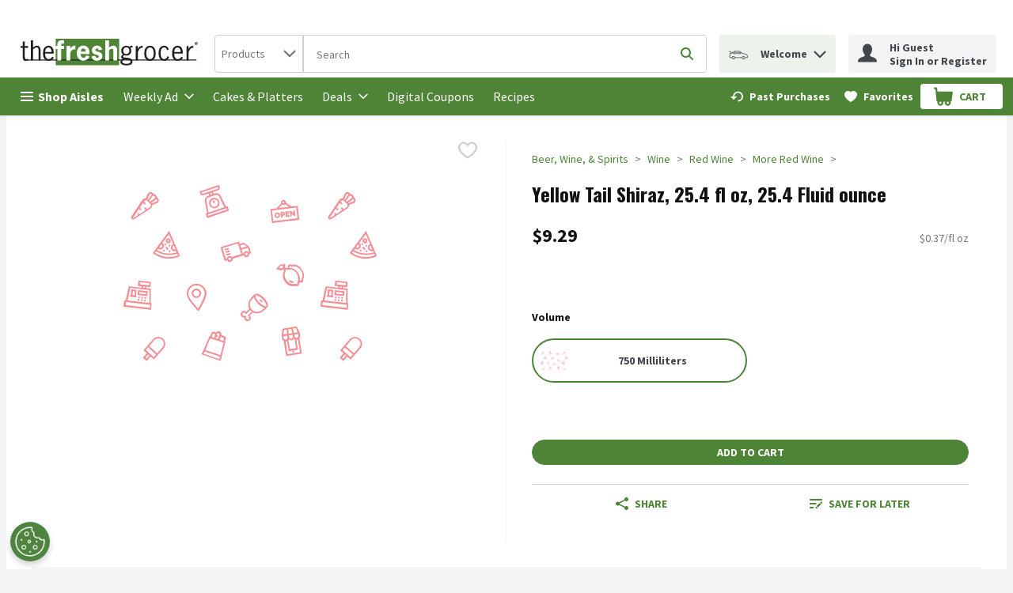

--- FILE ---
content_type: image/svg+xml
request_url: https://storage.googleapis.com/images-prs-prd-c7e7986.prs.prd.v8.commerce.mi9cloud.com/srs/img/missing-Image-Square.svg
body_size: 19814
content:
<?xml version="1.0" encoding="utf-8"?>
<!-- Generator: Adobe Illustrator 25.4.1, SVG Export Plug-In . SVG Version: 6.00 Build 0)  -->
<svg version="1.1" id="Layer_1" xmlns="http://www.w3.org/2000/svg" xmlns:xlink="http://www.w3.org/1999/xlink" x="0px" y="0px"
	 viewBox="0 0 171 123" style="enable-background:new 0 0 171 123;" xml:space="preserve">
<style type="text/css">
	.st0{fill:#F48D96;}
</style>
<g>
	<g>
		<path class="st0" d="M26.5,13.3c-0.2-0.4-0.6-0.7-1-0.9c0-0.6-0.2-1.1-0.6-1.5s-0.9-0.6-1.5-0.6c-0.1-0.4-0.5-0.8-0.9-1
			c-0.8-0.5-1.8-0.3-2.4,0.3c-0.2,0.2-0.4,0.4-0.5,0.7l-1.1,2.8c-0.2,0-0.4-0.1-0.6,0c-0.7,0.1-1.3,0.4-1.7,1l-7,10.6
			C9.1,24.9,9,25.2,9,25.4c0,0.3,0.1,0.7,0.4,0.9s0.6,0.4,0.9,0.4c0.2,0,0.5-0.1,0.7-0.2l10.6-7c0.6-0.4,0.9-1,1-1.6
			c0-0.2,0-0.4,0-0.6l2.9-1.1c0.3-0.1,0.5-0.2,0.7-0.4C26.9,15.1,27,14.1,26.5,13.3z M20.7,10.8c0-0.1,0.1-0.2,0.2-0.3
			c0.3-0.3,0.8-0.4,1.1-0.1c0.2,0.1,0.3,0.3,0.4,0.4c-0.2,0.1-0.4,0.3-0.6,0.5L19.9,14l-0.1-0.1c-0.1-0.1-0.1-0.1-0.2-0.2L20.7,10.8
			z M21.7,17.8c0,0.4-0.2,0.7-0.5,0.9l-2,1.3L18,18.8l-0.7,0.7l1.1,1.1l-3.9,2.6l-0.8-0.8L13,23.1l0.6,0.6l-2.9,2
			c-0.1,0-0.1,0-0.1,0c-0.1,0-0.1,0-0.2-0.1c-0.1-0.1-0.1-0.2,0-0.4l3.6-5.4l0,0l1.1,1.1l0.7-0.7L14.6,19l0,0l2-3l1.1,1.1l0.7-0.7
			l-1.2-1.2l0.3-0.4c0.2-0.3,0.5-0.5,0.9-0.5h0.1c0.3,0,0.6,0.1,0.9,0.4l2.2,2.2C21.6,17.1,21.7,17.5,21.7,17.8z M21.1,15.2
			l-0.5-0.5l2-2.9c0.2-0.2,0.4-0.4,0.7-0.4h0.1c0.2,0,0.5,0.1,0.7,0.3s0.3,0.4,0.3,0.7v0.1c0,0.3-0.2,0.5-0.4,0.7L21.1,15.2z
			 M25.5,15c-0.1,0.1-0.2,0.2-0.3,0.2l-2.9,1.1c-0.1-0.1-0.1-0.1-0.2-0.2L21.9,16l2.7-1.9c0.2-0.1,0.4-0.3,0.5-0.6
			c0.2,0.1,0.4,0.2,0.5,0.4C25.9,14.2,25.8,14.7,25.5,15z"/>
	</g>
</g>
<g>
	<g>
		<g>
			<path class="st0" d="M50.4,68.1c-3.5,0.4-6,3.5-5.6,7c0.2,1.4,1.4,3.6,3.7,6.4c1.7,2.1,3.3,3.8,3.4,3.8l0.5,0.5l0.3-0.6
				c0,0,1.3-2,2.5-4.4c1.7-3.2,2.4-5.6,2.3-7.1C57,70.2,53.9,67.7,50.4,68.1z M52.1,84c-2-2.1-6.1-6.8-6.3-9.1
				c-0.3-2.9,1.8-5.5,4.7-5.8s5.5,1.8,5.8,4.7C56.6,76.1,53.6,81.5,52.1,84z"/>
		</g>
	</g>
	<g>
		<g>
			<path class="st0" d="M50.7,71.2c-1.7,0.2-2.9,1.7-2.7,3.3s1.7,2.9,3.3,2.7s2.9-1.7,2.7-3.3S52.4,71,50.7,71.2z M51.2,76.2
				c-1.1,0.1-2.1-0.7-2.2-1.8s0.7-2.1,1.8-2.2s2.1,0.7,2.2,1.8S52.3,76.1,51.2,76.2z"/>
		</g>
	</g>
</g>
<g>
	<g>
		<g>
			<path class="st0" d="M81.4,41.6l-2.5,0.8l-0.5-1.5l-11.9,3.6l2.7,8.9l1.6-0.5c0.4,0.9,1.3,1.3,2.2,1.1s1.5-1.2,1.3-2.1l7.1-2.1
				c0.4,0.9,1.3,1.3,2.2,1.1s1.5-1.2,1.3-2.1l1.3-0.4l-1.3-4.3L81.4,41.6z M79.2,43.3l2.1-0.6l2.1,1.3l-3.6,1.1L79.2,43.3z M73.2,52
				c0,0.4-0.2,0.7-0.6,0.8s-0.8,0-0.9-0.4c0-0.1-0.1-0.1-0.1-0.2c-0.1-0.4,0.1-0.9,0.6-1s0.9,0.1,1,0.5C73.2,51.9,73.2,52,73.2,52z
				 M79.8,49l-6,1.8c-0.5-0.5-1.2-0.7-1.9-0.5c-0.7,0.2-1.2,0.8-1.3,1.5L69.9,52l-2.1-6.9l9.9-3L79.8,49z M83.9,48.8
				c0,0.4-0.2,0.7-0.6,0.8s-0.8,0-0.9-0.4c0-0.1-0.1-0.1-0.1-0.2c-0.1-0.4,0.1-0.9,0.6-1s0.9,0.1,1,0.5
				C83.9,48.7,83.9,48.8,83.9,48.8z M84.9,47.5l-0.4,0.1c-0.5-0.5-1.2-0.7-1.9-0.5s-1.2,0.8-1.3,1.5l-0.4,0.1L80,46.1l4.1-1.2
				L84.9,47.5z"/>
		</g>
	</g>
	<g>
		<g>
			<rect x="69.3" y="45.3" transform="matrix(0.9578 -0.2875 0.2875 0.9578 -10.189 22.2166)" class="st0" width="2.5" height="1"/>
		</g>
	</g>
	<g>
		<g>
			
				<rect x="69.8" y="46.9" transform="matrix(0.9578 -0.2875 0.2875 0.9578 -10.6277 22.4283)" class="st0" width="2.5" height="1"/>
		</g>
	</g>
	<g>
		<g>
			
				<rect x="70.3" y="48.6" transform="matrix(0.9578 -0.2875 0.2875 0.9578 -11.0956 22.6435)" class="st0" width="2.5" height="1"/>
		</g>
	</g>
</g>
<g>
	<g>
		<g>
			<path class="st0" d="M21.6,80.5l0.1-9.3l-3-0.3l0.1-0.9l2.5,0.3l0.4-3.4l-8-0.9l-0.4,3.4l2.4,0.3l-0.1,0.9l-8.1-0.9l-2,9.1
				l-0.9-0.1l-0.5,4.1l17.6,2l0.5-4.1L21.6,80.5z M16,68.6l-1.4-0.2l0.2-1.4l5.9,0.7l-0.2,1.4L19,68.9L16,68.6z M17.9,69.9l-0.1,0.8
				l-1-0.1l0.1-0.8L17.9,69.9z M8.5,70.7l12.3,1.4l-0.1,8.3l-14-1.6L8.5,70.7z M21,83.6L5.5,81.8l0.2-2l15.6,1.8L21,83.6z"/>
		</g>
	</g>
	<g>
		<g>
			<path class="st0" d="M13.5,72.2l-0.4,3.1l6.3,0.7l0.4-3.1L13.5,72.2L13.5,72.2z M18.5,74.9l-4.2-0.5l0.1-1.1l4.2,0.5L18.5,74.9z"
				/>
		</g>
	</g>
	<g>
		<g>
			<rect x="13.6" y="76.3" transform="matrix(0.1127 -0.9936 0.9936 0.1127 -63.8273 82.1029)" class="st0" width="1" height="1"/>
		</g>
	</g>
	<g>
		<g>
			<rect x="15.6" y="76.5" transform="matrix(0.1127 -0.9936 0.9936 0.1127 -62.2181 84.2785)" class="st0" width="1" height="1"/>
		</g>
	</g>
	<g>
		<g>
			<rect x="17.6" y="76.7" transform="matrix(0.1127 -0.9936 0.9936 0.1127 -60.7025 86.482)" class="st0" width="1" height="1"/>
		</g>
	</g>
	<g>
		<g>
			<rect x="13.3" y="77.8" transform="matrix(0.1127 -0.9936 0.9936 0.1127 -65.5586 83.2237)" class="st0" width="1" height="1"/>
		</g>
	</g>
	<g>
		<g>
			<rect x="15.4" y="78.1" transform="matrix(0.1127 -0.9936 0.9936 0.1127 -64.0158 85.4788)" class="st0" width="1" height="1"/>
		</g>
	</g>
	<g>
		<g>
			<rect x="17.3" y="78.3" transform="matrix(0.1127 -0.9936 0.9936 0.1127 -62.4995 87.6826)" class="st0" width="1" height="1"/>
		</g>
	</g>
	<g>
		<g>
			<path class="st0" d="M12.1,75.8l0.4-3.8l-3.4-0.4l-0.4,3.8H8.4l-0.1,1h0.3l3.4,0.4h0.3l0.1-1H12.1z M11.1,75.7l-1.3-0.2l0.3-2.7
				l1.3,0.2L11.1,75.7z"/>
		</g>
	</g>
</g>
<g>
	<g>
		<g>
			<path class="st0" d="M115.4,56c-1.1-0.4-2.2-0.4-3.1-0.1c-0.7-0.4-1.4-0.4-2,0c-0.5,0.4-0.7,1.2-0.4,1.9c0,0.1-0.1,0.2-0.1,0.2
				h-0.1c-0.5-0.3-1-0.4-1.5-0.2c-0.2-0.4-0.5-1.3,0.1-2.3l-0.5-0.2l-0.5-0.2c-0.1,0.3-0.2,0.5-0.3,0.8l0,0
				c-0.3-0.2-0.7-0.3-1.1-0.3c-1.1,0-2.1,0.9-3.1,2.6l-0.4,0.6l0.7,0.2c1.8,0.5,3.2,0.4,3.9-0.2l0.1-0.1l0.1-0.1l0,0
				c0,0,0.1,0.1,0.1,0.2l0,0c-0.2,0.4-0.3,1-0.1,1.5c-1.1,1.9-0.7,4.7,1,6.8c0.9,1.1,2,1.9,3.2,2.3c1.1,0.4,2.3,0.4,3.2,0
				c0.6,0.3,1.3,0.3,1.9-0.1c0.5-0.4,0.7-1.2,0.4-1.9c0,0,0-0.1,0.1-0.1s0.2-0.1,0.3-0.1c0.6,0.3,1.3,0.3,1.9-0.1
				c0.5-0.4,0.7-1.2,0.4-1.9c0.5-0.9,0.6-2,0.5-3.1c-0.2-1.2-0.7-2.5-1.6-3.5C117.7,57.2,116.6,56.5,115.4,56z M106.4,57.7
				c-0.2,0.2-0.8,0.5-2.4,0.2c0.9-1.3,1.5-1.5,1.8-1.5c0.4,0,0.7,0.3,0.8,0.4C106.7,57,106.7,57.4,106.4,57.7z M116.3,66.1
				c-0.1,0.2-0.2,0.5-0.3,0.7l-0.2,0.2l0.1,0.1l0.1,0.2c0.2,0.3,0.2,0.7-0.1,0.9c-0.2,0.2-0.5,0.1-0.8-0.1l-0.2-0.2l-0.3,0.1
				c-1.7,0.7-4-0.1-5.5-1.9s-1.8-4.2-0.8-5.8l0.2-0.3l-0.1-0.3c-0.2-0.3-0.2-0.7,0.1-0.9c0.2-0.2,0.6-0.1,0.9,0.2l0.1,0.1l0.1,0.1
				l0.3-0.1c0.2-0.1,0.5-0.2,0.8-0.2c1.6-0.2,3.4,0.6,4.6,2.2C116.4,62.6,116.8,64.6,116.3,66.1z M118.7,64.6l-0.2,0.2l0.1,0.3
				c0.2,0.3,0.2,0.7-0.1,0.9c-0.2,0.2-0.5,0.1-0.8-0.1l-0.2-0.2l0,0c0.1-0.6,0.1-1.2,0-1.8c-0.2-1.2-0.7-2.5-1.6-3.5
				s-1.9-1.8-3.1-2.2c-0.6-0.2-1.2-0.3-1.8-0.3l0,0l-0.1-0.3c-0.2-0.3-0.2-0.7,0.1-0.9c0.2-0.2,0.6-0.1,0.9,0.2l0.2,0.2l0.3-0.1
				c1.7-0.6,3.9,0.2,5.4,2C119.2,60.7,119.6,63,118.7,64.6z"/>
		</g>
	</g>
	<g>
		<g>
			<path class="st0" d="M113,66.4c-1.1,0-1.7-0.7-1.7-0.7l-0.8,0.7c0.1,0.1,1.1,1.3,3,1.1l-0.1-0.8v-0.2
				C113.3,66.4,113.2,66.4,113,66.4z"/>
		</g>
	</g>
</g>
<g>
	<g>
		<g>
			<ellipse transform="matrix(0.7071 -0.7071 0.7071 0.7071 -28.7517 88.5344)" class="st0" cx="92.5" cy="79" rx="0.5" ry="1.3"/>
		</g>
	</g>
	<g>
		<g>
			<path class="st0" d="M96.7,80.4c-0.5-1.1-1.3-2.2-2.3-3.3c-1.1-1.1-2.2-1.9-3.3-2.3c-1.2-0.5-2.1-0.5-2.7,0l0,0L86.3,77
				c-2,2-2.4,4.9-1.3,7.1l-2,2c-0.9-0.8-2.2-0.8-3,0.1c-0.4,0.4-0.6,1-0.6,1.5s0.2,1.1,0.6,1.5c0.5,0.5,1.1,0.7,1.7,0.6
				c0,0.1,0,0.1,0,0.2c0,0.6,0.2,1.1,0.6,1.5s1,0.6,1.5,0.6s1.1-0.2,1.5-0.6s0.6-1,0.6-1.5c0-0.6-0.2-1.1-0.6-1.5l2-2
				c0.8,0.4,1.7,0.6,2.6,0.6c0.1,0,0.2,0,0.2,0c1.6-0.1,3.1-0.7,4.3-1.9l2.1-2.1l0,0l0,0l0.1-0.1l0,0C97.2,82.6,97.2,81.6,96.7,80.4
				z M83.9,88.7l0.6,0.3c0.1,0.1,0.2,0.1,0.2,0.2c0.2,0.2,0.3,0.5,0.3,0.8s-0.1,0.6-0.3,0.8c-0.4,0.4-1.2,0.4-1.6,0
				c-0.2-0.2-0.3-0.5-0.3-0.8s0.1-0.6,0.3-0.8l-0.7-0.7c-0.4,0.4-1.2,0.4-1.6,0c-0.2-0.2-0.3-0.5-0.3-0.8s0.1-0.6,0.3-0.8
				c0.4-0.4,1.2-0.4,1.6,0c0.1,0.1,0.1,0.2,0.2,0.2l0.3,0.6l2.7-2.7c0.1,0.2,0.3,0.4,0.5,0.5l0,0c0.2,0.2,0.3,0.3,0.5,0.5L83.9,88.7
				z M93.8,84.5c-1,1-2.3,1.6-3.6,1.6c-1.3,0.1-2.6-0.4-3.5-1.3c-1.9-1.9-1.8-5.1,0.3-7.1l1-1c0.1,0.3,0.2,0.6,0.3,0.9
				c0.5,1.1,1.3,2.2,2.3,3.3c1.1,1.1,2.2,1.9,3.3,2.3c0.3,0.1,0.6,0.2,0.9,0.3L93.8,84.5z M95.9,82.4c-0.2,0.2-0.8,0.2-1.6-0.2
				c-0.9-0.4-2-1.2-2.9-2.1s-1.7-2-2.1-2.9c-0.3-0.7-0.4-1.4-0.2-1.6c0.1-0.1,0.2-0.1,0.4-0.1c0.3,0,0.7,0.1,1.1,0.3
				c0.9,0.4,2,1.2,2.9,2.1s1.7,2,2.1,2.9C96.1,81.6,96.2,82.2,95.9,82.4z"/>
		</g>
	</g>
</g>
<g>
	<g>
		<g>
			<path class="st0" d="M112.2,18.3l-3.6-2.4c0-0.1,0-0.2,0-0.4c-0.1-0.9-0.9-1.6-1.8-1.4c-0.9,0.1-1.6,0.9-1.4,1.8
				c0,0.1,0,0.2,0.1,0.4l-3,3.2l-4,0.5l1.1,9l17.6-2.1l-1.1-9L112.2,18.3z M106.8,15.1c0.3,0,0.6,0.2,0.7,0.5s-0.2,0.6-0.5,0.7
				s-0.6-0.2-0.7-0.5C106.3,15.5,106.5,15.2,106.8,15.1z M106,17.1c0.3,0.2,0.7,0.3,1.1,0.3s0.8-0.2,1-0.5l2.5,1.6l-6.6,0.8
				L106,17.1z M116,25.9l-15.6,1.9l-0.8-6.9l15.6-1.9L116,25.9z"/>
		</g>
	</g>
	<g>
		<g>
			<path class="st0" d="M104.6,23.1c-0.1-0.2-0.2-0.4-0.4-0.5c-0.2-0.1-0.4-0.3-0.6-0.3s-0.5-0.1-0.7-0.1c-0.3,0-0.5,0.1-0.7,0.2
				s-0.4,0.3-0.5,0.5s-0.2,0.4-0.3,0.6c-0.1,0.2-0.1,0.5-0.1,0.7s0.1,0.4,0.2,0.6s0.2,0.4,0.4,0.5c0.2,0.1,0.4,0.3,0.6,0.3
				c0.2,0.1,0.5,0.1,0.7,0.1c0.3,0,0.5-0.1,0.7-0.2s0.4-0.3,0.5-0.5s0.2-0.4,0.3-0.6c0.1-0.2,0.1-0.5,0.1-0.7
				C104.8,23.5,104.7,23.3,104.6,23.1z M103.8,24.2c0,0.1-0.1,0.2-0.1,0.3c-0.1,0.1-0.1,0.2-0.2,0.2c-0.1,0.1-0.2,0.1-0.3,0.1
				c-0.1,0-0.3,0-0.4,0s-0.2-0.1-0.3-0.2c-0.1-0.1-0.1-0.2-0.2-0.3c-0.1-0.1-0.1-0.2-0.1-0.3c0-0.1,0-0.2,0-0.3
				c0-0.1,0.1-0.2,0.1-0.3c0.1-0.1,0.1-0.2,0.2-0.2c0.1-0.1,0.2-0.1,0.3-0.1c0.1,0,0.3,0,0.4,0s0.2,0.1,0.3,0.2
				c0.1,0.1,0.1,0.2,0.2,0.3c0.1,0.1,0.1,0.2,0.1,0.3C103.9,24,103.8,24.1,103.8,24.2z"/>
		</g>
	</g>
	<g>
		<g>
			<path class="st0" d="M107.7,22.4c-0.1-0.1-0.2-0.3-0.3-0.4s-0.2-0.2-0.4-0.2c-0.2,0-0.3-0.1-0.5,0L105,22l0.4,3.5l1-0.1l-0.1-1.1
				l0.6-0.1c0.2,0,0.3-0.1,0.5-0.2c0.1-0.1,0.2-0.2,0.3-0.3c0.1-0.1,0.2-0.3,0.2-0.4s0.1-0.3,0-0.5
				C107.8,22.7,107.8,22.5,107.7,22.4z M106.8,23.2c0,0.1-0.1,0.1-0.2,0.1l-0.5,0.1l-0.1-0.8l0.5-0.1c0.1,0,0.1,0,0.2,0.1
				s0.1,0.1,0.1,0.3C106.9,23.1,106.9,23.2,106.8,23.2z"/>
		</g>
	</g>
	<g>
		<g>
			<polygon class="st0" points="109.4,24.1 109.3,23.6 110.6,23.4 110.5,22.6 109.2,22.8 109.2,22.3 110.6,22.1 110.5,21.3 
				108.1,21.6 108.5,25.1 111,24.8 110.9,23.9 			"/>
		</g>
	</g>
	<g>
		<g>
			<polygon class="st0" points="113.2,21 113.4,22.7 111.8,21.1 111,21.2 111.5,24.7 112.4,24.6 112.2,22.9 113.8,24.4 114.6,24.3 
				114.2,20.8 			"/>
		</g>
	</g>
</g>
<g>
	<g>
		<g>
			<path class="st0" d="M33.5,34L22.9,48.3l0.4,0.3c2.4,1.8,5.2,2.9,8.1,3.2h0.1c2.9,0.3,5.8-0.1,8.5-1.3l0.5-0.2L33.5,34z
				 M36.5,43.5l1,2.3C37.2,46,37,46,36.8,46c-0.7-0.1-1.2-0.7-1.1-1.4C35.7,44.1,36,43.7,36.5,43.5z M28.5,42.6
				c0.4,0.3,0.6,0.7,0.6,1.2c-0.1,0.7-0.7,1.2-1.4,1.1c-0.2,0-0.5-0.1-0.7-0.3L28.5,42.6z M26.3,45.5c0.3,0.3,0.7,0.4,1.2,0.5
				c1.3,0.2,2.4-0.8,2.6-2c0.1-0.9-0.3-1.7-1-2.2l4.2-5.6l2.8,6.4c-0.8,0.3-1.4,1-1.5,1.9c-0.2,1.3,0.8,2.4,2,2.6
				c0.4,0,0.9,0,1.3-0.2l0.4,1c-4.2,1.3-8.8,0.8-12.6-1.5L26.3,45.5z M24.4,48.1l0.7-0.9c2.1,1.2,4.3,2,6.6,2.2c2.3,0.3,4.7,0,7-0.7
				l0.5,1C34.3,51.7,28.7,51.1,24.4,48.1z"/>
		</g>
	</g>
	<g>
		<g>
			<path class="st0" d="M33.1,38.8c-0.9-0.1-1.7,0.5-1.8,1.4s0.5,1.7,1.4,1.8s1.7-0.5,1.8-1.4S34,38.9,33.1,38.8z M32.8,40.9
				c-0.3,0-0.5-0.3-0.5-0.6s0.3-0.5,0.6-0.5s0.5,0.3,0.5,0.6C33.4,40.7,33.1,40.9,32.8,40.9z"/>
		</g>
	</g>
	<g>
		<g>
			<rect x="29.5" y="46.2" transform="matrix(0.9734 -0.2293 0.2293 0.9734 -9.9089 8.1231)" class="st0" width="1" height="1"/>
		</g>
	</g>
	<g>
		<g>
			<rect x="33.1" y="43" transform="matrix(0.1145 -0.9934 0.9934 0.1145 -13.4128 71.9411)" class="st0" width="1" height="1"/>
		</g>
	</g>
	<g>
		<g>
			<rect x="30.5" y="42.2" transform="matrix(0.9845 -0.1754 0.1754 0.9845 -7.009 6.0993)" class="st0" width="1" height="1"/>
		</g>
	</g>
	<g>
		<g>
			<rect x="33.3" y="46.6" transform="matrix(0.3767 -0.9263 0.9263 0.3767 -22.5855 60.7157)" class="st0" width="1" height="1"/>
		</g>
	</g>
	<g>
		<g>
			
				<rect x="31.5" y="44.2" transform="matrix(0.7535 -0.6575 0.6575 0.7535 -21.8519 32.2294)" class="st0" width="1.1" height="2.1"/>
		</g>
	</g>
</g>
<g>
	<g>
		<g>
			<path class="st0" d="M115.4,95.5l-9,1.5l-0.6,4.2l0.3,2.1c0.1,0.7,0.5,1.2,1,1.5l1.6,9.8l10.1-1.6l-1.6-9.8
				c0.4-0.5,0.6-1.1,0.5-1.8l-0.3-2L115.4,95.5z M114.8,96.6l1.3,2.7l-2.4,0.4l0,0l-0.7-2.8L114.8,96.6z M110.1,97.4l1.9-0.3
				l0.7,2.8l-2.4,0.4L110.1,97.4z M112.9,100.9l0.2,1.2c0.1,0.7-0.4,1.3-1.1,1.4s-1.3-0.3-1.4-1l-0.2-1.2L112.9,100.9z M110.1,104.2
				c0.1-0.1,0.1-0.2,0.2-0.3c0.5,0.4,1.2,0.6,1.9,0.5s1.3-0.5,1.6-1.1c0.1,0.1,0.2,0.1,0.3,0.2l1,6l-4,0.6L110.1,104.2z M107.3,97.8
				l1.8-0.3l0.2,2.8l0,0l-2.4,0.4L107.3,97.8z M107.1,103l-0.2-1.2l2.5-0.4l0.2,1.2c0.1,0.7-0.4,1.3-1.1,1.4S107.2,103.7,107.1,103z
				 M117.6,112.1l-8,1.3l-1.3-8.3l0,0c0.2,0,0.3,0,0.5,0s0.3-0.1,0.5-0.1l0,0l1,6.5l6-1l-1-6.5l0,0c0.2,0,0.3,0,0.5,0
				s0.3-0.1,0.5-0.1l0,0L117.6,112.1z M116.6,101.5c0.1,0.7-0.4,1.3-1.1,1.4s-1.3-0.3-1.4-1l-0.2-1.2l2.5-0.4L116.6,101.5z"/>
		</g>
	</g>
	<g>
		<g>
			<rect x="112.9" y="111.3" transform="matrix(0.9872 -0.1594 0.1594 0.9872 -16.371 19.5055)" class="st0" width="1" height="1"/>
		</g>
	</g>
</g>
<g>
	<g>
		<path class="st0" d="M29.5,103.4c-1.9-1.6-4.7-1.4-6.4,0.4l-6.2,7.1l2.2,1.9l-2.5,2.9l2.4,2.1l2.5-2.9l2.2,1.9l6.2-7.1
			C31.5,107.9,31.3,105,29.5,103.4z M18.9,116.3L18.9,116.3l-0.8-0.7l1.9-2.1l0.8,0.7L18.9,116.3L18.9,116.3z M23.6,115.3l-5.2-4.6
			l1.5-1.7l5.2,4.6L23.6,115.3L23.6,115.3z M25.8,112.8l-5.2-4.6l3.3-3.8c1.2-1.4,3.4-1.6,4.9-0.3s1.6,3.4,0.3,4.9L25.8,112.8
			L25.8,112.8z"/>
	</g>
</g>
<g>
	<g>
		<path class="st0" d="M153.1,13.3c-0.2-0.4-0.6-0.7-1-0.9c0-0.6-0.2-1.1-0.6-1.5c-0.4-0.4-0.9-0.6-1.5-0.6c-0.1-0.4-0.5-0.8-0.9-1
			c-0.8-0.5-1.8-0.3-2.4,0.3c-0.2,0.2-0.4,0.4-0.4,0.7l-1.1,2.8c-0.2,0-0.4-0.1-0.6,0c-0.7,0.1-1.3,0.4-1.7,1l-7.1,10.6
			c-0.1,0.2-0.2,0.5-0.2,0.7c0,0.3,0.1,0.7,0.4,0.9s0.6,0.4,0.9,0.4c0.2,0,0.5-0.1,0.7-0.2l10.6-7c0.6-0.4,0.9-1,1-1.6
			c0-0.2,0-0.4,0-0.6l2.9-1.1c0.3-0.1,0.5-0.2,0.7-0.4C153.4,15.1,153.5,14.1,153.1,13.3z M147.2,10.8c0.1-0.1,0.1-0.2,0.2-0.3
			c0.3-0.3,0.8-0.4,1.1-0.1c0.2,0.1,0.3,0.3,0.4,0.4c-0.2,0.1-0.4,0.3-0.6,0.5l-1.9,2.8l-0.1-0.1c-0.1-0.1-0.1-0.1-0.2-0.2
			L147.2,10.8z M148.2,17.8c0,0.4-0.2,0.7-0.5,0.9l-2,1.3l-1.2-1.2l-0.7,0.7l1.1,1.1l-3.9,2.6l-0.8-0.8l-0.7,0.7l0.6,0.6l-2.9,2
			c-0.1,0-0.1,0-0.1,0c-0.1,0-0.1,0-0.2-0.1c-0.1-0.1-0.1-0.2,0-0.4l3.6-5.4l0,0l1.1,1.1l0.7-0.7l-1.2-1.2l0,0l2-3l1.1,1.1l0.7-0.7
			l-1.2-1.2l0.3-0.4c0.2-0.3,0.5-0.5,0.9-0.5h0.1c0.3,0,0.6,0.1,0.9,0.4l2.2,2.2C148.1,17.1,148.2,17.5,148.2,17.8z M147.7,15.2
			l-0.5-0.5l2-2.9c0.2-0.2,0.4-0.4,0.7-0.4h0.1c0.2,0,0.5,0.1,0.7,0.3s0.3,0.4,0.3,0.7v0.1c0,0.3-0.2,0.5-0.4,0.7L147.7,15.2z
			 M152,15c-0.1,0.1-0.2,0.2-0.3,0.2l-2.9,1.1c-0.1-0.1-0.1-0.1-0.2-0.2l-0.1-0.1l2.7-1.9c0.2-0.1,0.4-0.3,0.5-0.6
			c0.2,0.1,0.4,0.2,0.4,0.4C152.4,14.2,152.3,14.7,152,15z"/>
	</g>
</g>
<g>
	<g>
		<g>
			<path class="st0" d="M148.2,80.5l0.1-9.3l-3-0.3l0.1-0.9l2.5,0.3l0.4-3.4l-8-0.9l-0.4,3.4l2.4,0.3l-0.1,0.9l-8.1-0.9l-2,9.1
				l-0.9-0.1l-0.5,4.1l17.6,2l0.5-4.1L148.2,80.5z M142.5,68.6l-1.4-0.2l0.2-1.4l5.9,0.7l-0.2,1.4l-1.5-0.2L142.5,68.6z M144.4,69.9
				l-0.1,0.8l-1-0.1l0.1-0.8L144.4,69.9z M135,70.7l12.3,1.4l-0.1,8.3l-13.9-1.6L135,70.7z M147.6,83.6L132,81.8l0.2-2l15.6,1.8
				L147.6,83.6z"/>
		</g>
	</g>
	<g>
		<g>
			<path class="st0" d="M140,72.2l-0.4,3.1l6.3,0.7l0.4-3.1L140,72.2L140,72.2z M145,74.9l-4.2-0.5l0.1-1.1l4.2,0.5L145,74.9z"/>
		</g>
	</g>
	<g>
		<g>
			<rect x="140.1" y="76.3" transform="matrix(0.1127 -0.9936 0.9936 0.1127 48.4881 207.8891)" class="st0" width="1" height="1"/>
		</g>
	</g>
	<g>
		<g>
			<rect x="142.1" y="76.5" transform="matrix(0.1127 -0.9936 0.9936 0.1127 50.0279 209.969)" class="st0" width="1" height="1"/>
		</g>
	</g>
	<g>
		<g>
			<rect x="144.2" y="76.7" transform="matrix(0.1127 -0.9936 0.9936 0.1127 51.6132 212.2687)" class="st0" width="1" height="1"/>
		</g>
	</g>
	<g>
		<g>
			<rect x="139.9" y="77.9" transform="matrix(0.1127 -0.9936 0.9936 0.1127 46.6608 209.0786)" class="st0" width="1" height="1"/>
		</g>
	</g>
	<g>
		<g>
			<rect x="141.9" y="78.2" transform="matrix(0.1127 -0.9936 0.9936 0.1127 48.2067 211.2932)" class="st0" width="1" height="1"/>
		</g>
	</g>
	<g>
		<g>
			<rect x="144" y="78.3" transform="matrix(0.1127 -0.9936 0.9936 0.1127 49.9695 213.5032)" class="st0" width="1" height="1"/>
		</g>
	</g>
	<g>
		<g>
			<path class="st0" d="M138.6,75.8L139,72l-3.4-0.4l-0.4,3.8h-0.3l-0.1,1h0.3l3.4,0.4h0.3l0.1-1H138.6z M137.6,75.7l-1.3-0.2
				l0.3-2.7l1.3,0.2L137.6,75.7z"/>
		</g>
	</g>
</g>
<g>
	<g>
		<g>
			<path class="st0" d="M160.1,34l-10.6,14.3l0.4,0.3c2.4,1.8,5.2,2.9,8.1,3.2c0.1,0,0.1,0,0.1,0c2.9,0.3,5.8-0.1,8.5-1.3l0.5-0.2
				L160.1,34z M163,43.5l1,2.3c-0.2,0.1-0.5,0.2-0.7,0.1c-0.7-0.1-1.2-0.7-1.1-1.4C162.2,44.1,162.6,43.7,163,43.5z M155,42.6
				c0.4,0.3,0.6,0.7,0.6,1.2c-0.1,0.7-0.7,1.2-1.4,1.1c-0.2,0-0.5-0.1-0.7-0.3L155,42.6z M152.9,45.5c0.3,0.3,0.7,0.4,1.2,0.5
				c1.3,0.2,2.4-0.8,2.6-2c0.1-0.9-0.3-1.7-1-2.2l4.2-5.6l2.8,6.4c-0.8,0.3-1.4,1-1.5,1.9c-0.1,1.3,0.8,2.4,2.1,2.6
				c0.4,0,0.9,0,1.3-0.2l0.4,1c-4.2,1.3-8.8,0.8-12.6-1.5L152.9,45.5z M151,48.1l0.7-0.9c2.1,1.2,4.3,2,6.6,2.2c2.3,0.3,4.7,0,7-0.7
				l0.4,1C160.8,51.7,155.3,51.1,151,48.1z"/>
		</g>
	</g>
	<g>
		<g>
			<path class="st0" d="M159.6,38.8c-0.9-0.1-1.7,0.5-1.8,1.4s0.5,1.7,1.4,1.8s1.7-0.5,1.8-1.4S160.5,38.9,159.6,38.8z M159.4,40.9
				c-0.3,0-0.5-0.3-0.5-0.6s0.3-0.5,0.6-0.5s0.5,0.3,0.5,0.6C159.9,40.7,159.7,40.9,159.4,40.9z"/>
		</g>
	</g>
	<g>
		<g>
			<rect x="156.1" y="46.2" transform="matrix(0.9734 -0.2293 0.2293 0.9734 -6.536 37.1525)" class="st0" width="1" height="1"/>
		</g>
	</g>
	<g>
		<g>
			<rect x="159.6" y="43.1" transform="matrix(0.1145 -0.9934 0.9934 0.1145 98.5393 197.6536)" class="st0" width="1" height="1"/>
		</g>
	</g>
	<g>
		<g>
			<rect x="157.1" y="42.2" transform="matrix(0.9845 -0.1754 0.1754 0.9845 -5.0464 28.305)" class="st0" width="1" height="1"/>
		</g>
	</g>
	<g>
		<g>
			<rect x="159.9" y="46.6" transform="matrix(0.3767 -0.9263 0.9263 0.3767 56.3277 177.931)" class="st0" width="1" height="1"/>
		</g>
	</g>
	<g>
		<g>
			
				<rect x="158.1" y="44.2" transform="matrix(0.7535 -0.6575 0.6575 0.7535 9.3563 115.4812)" class="st0" width="1.1" height="2.1"/>
		</g>
	</g>
</g>
<g>
	<g>
		<path class="st0" d="M156,103.4c-1.9-1.6-4.7-1.4-6.4,0.4l-6.2,7.1l2.2,1.9l-2.5,2.9l2.4,2.1l2.5-2.9l2.2,1.9l6.2-7.1
			C158.1,107.9,157.9,105,156,103.4z M145.4,116.3L145.4,116.3l-0.8-0.7l1.9-2.1l0.8,0.7L145.4,116.3L145.4,116.3z M150.1,115.3
			l-5.2-4.6l1.5-1.7l5.2,4.6L150.1,115.3L150.1,115.3z M152.3,112.8l-5.2-4.6l3.3-3.8c1.2-1.4,3.4-1.6,4.9-0.3s1.6,3.4,0.3,4.9
			L152.3,112.8L152.3,112.8z"/>
	</g>
</g>
<g>
	<g>
		<g>
			<path class="st0" d="M70,18.4l-3.4-7c-0.7-1.3-2.2-2-3.6-1.5l-0.9,0.3L61.7,9L65,7.8c0.8-0.3,1.3-1.2,1-2l-0.5-1.4L53,8.7
				l0.5,1.4c0.3,0.8,1.2,1.3,2,1l3.3-1.1l0.4,1.3l-0.9,0.3c-1.4,0.5-2.2,1.9-1.9,3.4l1.5,7.6l-1,0.3l1,2.9L72,21l-1-2.9L70,18.4z
				 M55.1,10.1c-0.3,0.1-0.6-0.1-0.7-0.3l-0.2-0.5l10.6-3.6L65,6.2c0.1,0.3-0.1,0.6-0.3,0.7L55.1,10.1z M60.7,9.3l0.4,1.3l-0.9,0.3
				l-0.4-1.3L60.7,9.3z M57.4,14.7c-0.2-0.9,0.3-1.9,1.2-2.2l4.7-1.6c0.9-0.3,1.9,0.1,2.3,1l3.3,6.9l-10.1,3.4L57.4,14.7z
				 M70.6,20.3l-12.1,4.1l-0.3-0.9l12.1-4.1L70.6,20.3z"/>
		</g>
	</g>
	<g>
		<g>
			<path class="st0" d="M61.4,12.9c-1.8,0.6-2.7,2.5-2.1,4.3c0.6,1.8,2.5,2.7,4.3,2.1s2.7-2.5,2.1-4.3S63.2,12.4,61.4,12.9z
				 M63.3,18.4c-1.2,0.4-2.6-0.2-3-1.5c-0.4-1.2,0.2-2.6,1.5-3c1.2-0.4,2.6,0.2,3,1.5C65.2,16.6,64.5,18,63.3,18.4z"/>
		</g>
	</g>
	<g>
		<g>
			<rect x="61.7" y="14.5" transform="matrix(0.947 -0.3212 0.3212 0.947 -1.6341 20.792)" class="st0" width="1" height="1.7"/>
		</g>
	</g>
</g>
<g>
	<g>
		<path class="st0" d="M69.7,105.3l-0.4-0.2l0.6-1.7c0.2-0.6-0.1-1.3-0.8-1.6l-1.9-0.7c-0.1,0-0.1,0-0.2-0.1c0.3-1-0.3-2-1.2-2.3
			c-0.9-0.3-1.8,0.1-2.2,0.8c-0.2-0.2-0.5-0.4-0.8-0.5c-1-0.3-2.1,0.2-2.4,1.2l-0.5,1.6l-0.4-0.2l-5.2,11.9l12.3,4.2L69.7,105.3z
			 M66.6,102.4c0-0.1,0.1-0.2,0.2-0.1l1.9,0.7c0.1,0,0.2,0.1,0.1,0.2l-0.6,1.7l-2.3-0.8L66.6,102.4L66.6,102.4z M63.7,102.2l0.9,0.3
			l0.3-1l-1-0.3l0.3-0.8c0.2-0.4,0.7-0.7,1.1-0.5s0.7,0.7,0.5,1.1l-0.9,2.7l-1.6-0.6L63.7,102.2L63.7,102.2z M61.3,100.7
			c0.2-0.4,0.6-0.7,1.1-0.5s0.7,0.6,0.5,1.1l-0.5,1.6l-1.6-0.6L61.3,100.7L61.3,100.7z M59.9,103.1l8.6,2.9l-2,8l-9.8-3.3
			L59.9,103.1z M55.6,113.1l0.7-1.5l9.9,3.4l-0.4,1.6L55.6,113.1z"/>
	</g>
</g>
</svg>
